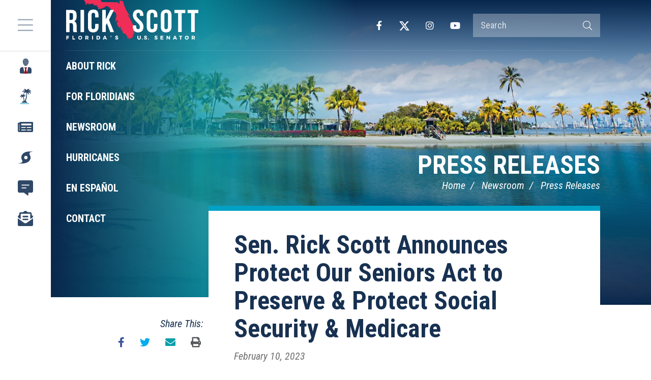

--- FILE ---
content_type: text/html; charset=UTF-8
request_url: https://www.rickscott.senate.gov/2023/2/sen-rick-scott-announces-protect-our-seniors-act-to-preserve-protect-social-security-medicare
body_size: 5622
content:
<!DOCTYPE html>
<html class="no-js" lang="en">
<head>
    <meta http-equiv="X-UA-Compatible" content="IE=edge" />
    <link rel="icon" href="https://www.rickscott.senate.gov/themes/rickscott/assets/img/favicon.ico" type="image/x-icon" />
	<title>Sen. Rick Scott Announces Protect Our Seniors Act to Preserve &amp; Protect Social S...</title>
<meta name="viewport" content="width=device-width, initial-scale=1">
<link rel="canonical" href="https://www.rickscott.senate.gov/2023/2/sen-rick-scott-announces-protect-our-seniors-act-to-preserve-protect-social-security-medicare">
<meta name="node-type" content="post">
<meta name="type" content="press-releases">
<meta name="posttype" content="press-releases">
<meta name="datewritten" content="2023-02-10T00:00:00">
<meta property="article:published_time" content="2023-02-10T00:00:00-05:00">
<meta property="article:modified_time" content="2023-02-10T14:20:47-05:00">
<meta property="article:section" content="Press Releases">
<meta property="article:author" content>
<meta property="og:type" content="article">
<meta property="og:image" content="https://www.rickscott.senate.gov/themes/rickscott/assets/img/social/default.jpg">
<meta property="og:title" content="Sen. Rick Scott Announces Protect Our Seniors Act to Preserve &amp; Protect Social Security &amp; Medicare">
<meta property="og:site_name" content="U.S. Senator Rick Scott">
<meta name="twitter:card" content="summary">
<meta name="twitter:title" content="Sen. Rick Scott Announces Protect Our Seniors Act to Preserve &amp; Protect Social Security &amp; Medicare">
<meta name="twitter:image" content="https://www.rickscott.senate.gov/themes/rickscott/assets/img/social/default.jpg">

    <link media="all" type="text/css" rel="stylesheet" href="https://fonts.googleapis.com/css2?family=Roboto+Condensed:ital,wght@0,300;0,400;0,700;1,300;1,400;1,700&amp;display=swap"><link media="all" type="text/css" rel="stylesheet" integrity="sha384-rqn26AG5Pj86AF4SO72RK5fyefcQ/x32DNQfChxWvbXIyXFePlEktwD18fEz+kQU" crossorigin="anonymous" href="https://pro.fontawesome.com/releases/v5.15.4/css/all.css"><link media="all" type="text/css" rel="stylesheet" href="https://www.rickscott.senate.gov/themes/rickscott/assets/compiled/theme.css?id=83cdd19efebe6155353f">
    <script src="https://assets.adobedtm.com/566dc2d26e4f/f8d2f26c1eac/launch-3a705652822d.min.js" async></script>
</head>


<body class="section-newsroom page-press-releases">

    <a class="anchor" name="top"></a>
    	<div id="site">
		

<div id="wrapper" class="copy-default">
    <header id="site-header" class="hidden-print">
        <a href="#skip-to-content" class="skip-to">Skip to content</a>
<div id="header">
    <input href="#" id="header-nav-checkbox" type="checkbox" aria-label="Menu" aria-controls="navigation" />
    <div id="masthead">
        <a href="https://www.rickscott.senate.gov" class="brand">
            <div class="title">U.S. Senator Rick Scott</div>
                    </a>
    </div>

            <div class="header-nav-button">
            <label href="#" for="header-nav-checkbox" aria-label="Menu" aria-controls="navigation"><i class="fal fa-bars" title="Menu"></i><span class="sr-only"> Menu</span></label>
        </div>
        <a href="#skip-navigation" class="skip-to">Skip navigation</a>
        <div class="nav-section">
            <div id="header-nav">
                <div class="header-nav">
    <div class="menu-panel menu-panel-level-0">
                    <div class="menu-item odd first nav-icon-about menu-page-about-rick  dropdown">
                <div class="menu-link menu-toggle">
                    <a href="https://www.rickscott.senate.gov/about-rick" title="About Rick"><span>About Rick</span></a>
                                            <button class="collapsed" data-toggle="collapse" data-target="#menu-0-0"><i class="fal" title="Toggle Submenu"></i><span class="sr-only"> Toggle Submenu</span></button>
                                    </div>
                                                        <div id="menu-0-0" class="collapse" aria-expanded="false">
                        <div class="menu-panel menu-panel-level-1">
                                                            <div class="menu-item menu-page-biography">
                                    <div class="menu-link">
                                        <a href="https://www.rickscott.senate.gov/biography"><span>Biography</span></a>
                                    </div>
                                </div>
                                                            <div class="menu-item menu-page-committee-assignments">
                                    <div class="menu-link">
                                        <a href="https://www.rickscott.senate.gov/committee-assignments"><span>Committee Assignments</span></a>
                                    </div>
                                </div>
                                                    </div>
                    </div>
                                                </div>
                    <div class="menu-item even menu-page-for-floridians  dropdown">
                <div class="menu-link menu-toggle">
                    <a href="https://www.rickscott.senate.gov/for-floridians" title="For Floridians"><span>For Floridians</span></a>
                                            <button class="collapsed" data-toggle="collapse" data-target="#menu-0-1"><i class="fal" title="Toggle Submenu"></i><span class="sr-only"> Toggle Submenu</span></button>
                                    </div>
                                                        <div id="menu-0-1" class="collapse" aria-expanded="false">
                        <div class="menu-panel menu-panel-level-1">
                                                            <div class="menu-item menu-page-academy-nominations">
                                    <div class="menu-link">
                                        <a href="https://www.rickscott.senate.gov/services/academy-nominations"><span>Academy Nominations</span></a>
                                    </div>
                                </div>
                                                            <div class="menu-item menu-page-flag-requests">
                                    <div class="menu-link">
                                        <a href="https://www.rickscott.senate.gov/services/flag-requests"><span>Flag Requests</span></a>
                                    </div>
                                </div>
                                                            <div class="menu-item menu-page-grant-requests">
                                    <div class="menu-link">
                                        <a href="https://www.rickscott.senate.gov/services/grant-requests"><span>Grant Requests</span></a>
                                    </div>
                                </div>
                                                            <div class="menu-item menu-page-casework">
                                    <div class="menu-link">
                                        <a href="https://www.rickscott.senate.gov/contact/casework"><span>Help with a Federal Agency</span></a>
                                    </div>
                                </div>
                                                            <div class="menu-item menu-page-internships">
                                    <div class="menu-link">
                                        <a href="https://www.rickscott.senate.gov/services/internships"><span>Internships</span></a>
                                    </div>
                                </div>
                                                            <div class="menu-item menu-page-scheduling-requests">
                                    <div class="menu-link">
                                        <a href="https://www.rickscott.senate.gov/contact/scheduling-requests"><span>Scheduling Requests</span></a>
                                    </div>
                                </div>
                                                            <div class="menu-item menu-page-student-resources">
                                    <div class="menu-link menu-toggle">
                                        <a href="https://www.rickscott.senate.gov/services/student-resources"><span>Student Resources</span></a>
                                    </div>
                                </div>
                                                            <div class="menu-item menu-page-tour-requests">
                                    <div class="menu-link">
                                        <a href="https://www.rickscott.senate.gov/services/tour-requests"><span>Tour Requests</span></a>
                                    </div>
                                </div>
                                                            <div class="menu-item menu-page-for-veterans">
                                    <div class="menu-link">
                                        <a href="https://www.rickscott.senate.gov/services/for-veterans"><span>Veterans&#039; Resources</span></a>
                                    </div>
                                </div>
                                                            <div class="menu-item menu-page-share-your-opinion">
                                    <div class="menu-link">
                                        <a href="https://www.rickscott.senate.gov/contact/share-your-opinion"><span>Share Your Opinion</span></a>
                                    </div>
                                </div>
                                                            <div class="menu-item menu-page-office-locations">
                                    <div class="menu-link">
                                        <a href="https://www.rickscott.senate.gov/contact/office-locations"><span>Office Locations</span></a>
                                    </div>
                                </div>
                                                            <div class="menu-item menu-page-greetings-commendations">
                                    <div class="menu-link">
                                        <a href="https://www.rickscott.senate.gov/services/greetings-commendations"><span>Greetings/Commendations</span></a>
                                    </div>
                                </div>
                                                            <div class="menu-item menu-page-hurricane-preparedness-resources-redirect">
                                    <div class="menu-link">
                                        <a href="https://www.rickscott.senate.gov/services/hurricane-preparedness-resources-redirect"><span>Hurricane Preparedness Resources</span></a>
                                    </div>
                                </div>
                                                            <div class="menu-item menu-page-fighting-for-floridians">
                                    <div class="menu-link menu-toggle">
                                        <a href="https://www.rickscott.senate.gov/services/fighting-for-floridians"><span>Fighting For Floridians</span></a>
                                    </div>
                                </div>
                                                            <div class="menu-item menu-page-venezuela">
                                    <div class="menu-link">
                                        <a href="https://www.rickscott.senate.gov/venezuela"><span>Fighting for Freedom and Democracy in Venezuela</span></a>
                                    </div>
                                </div>
                                                            <div class="menu-item menu-page-senate-aging-updates">
                                    <div class="menu-link">
                                        <a href="https://www.aging.senate.gov/" target="_blank"><span>Senate Aging Updates</span></a>
                                    </div>
                                </div>
                                                    </div>
                    </div>
                                                </div>
                    <div class="menu-item odd menu-page-newsroom  dropdown">
                <div class="menu-link menu-toggle">
                    <a href="https://www.rickscott.senate.gov/newsroom" title="Newsroom"><span>Newsroom</span></a>
                                            <button class="collapsed" data-toggle="collapse" data-target="#menu-0-2"><i class="fal" title="Toggle Submenu"></i><span class="sr-only"> Toggle Submenu</span></button>
                                    </div>
                                                        <div id="menu-0-2" class="collapse" aria-expanded="false">
                        <div class="menu-panel menu-panel-level-1">
                                                            <div class="menu-item menu-page-press-releases">
                                    <div class="menu-link">
                                        <a href="https://www.rickscott.senate.gov/press-releases"><span>Press Releases</span></a>
                                    </div>
                                </div>
                                                            <div class="menu-item menu-page-washington-waste-wednesday">
                                    <div class="menu-link">
                                        <a href="https://www.rickscott.senate.gov/washington-waste-wednesday"><span>Washington Waste Wednesday</span></a>
                                    </div>
                                </div>
                                                            <div class="menu-item menu-page-op-eds">
                                    <div class="menu-link">
                                        <a href="https://www.rickscott.senate.gov/op-eds"><span>Op-Eds</span></a>
                                    </div>
                                </div>
                                                            <div class="menu-item menu-page-newsletter">
                                    <div class="menu-link">
                                        <a href="https://www.rickscott.senate.gov/newsletter"><span>Newsletter</span></a>
                                    </div>
                                </div>
                                                            <div class="menu-item menu-page-economic-snapshot">
                                    <div class="menu-link">
                                        <a href="https://www.rickscott.senate.gov/economic-snapshot"><span>Economic Snapshot</span></a>
                                    </div>
                                </div>
                                                    </div>
                    </div>
                                                </div>
                    <div class="menu-item even menu-page-hurricanes  dropdown">
                <div class="menu-link menu-toggle">
                    <a href="https://www.rickscott.senate.gov/hurricanes" title="Hurricanes"><span>Hurricanes</span></a>
                                            <button class="collapsed" data-toggle="collapse" data-target="#menu-0-3"><i class="fal" title="Toggle Submenu"></i><span class="sr-only"> Toggle Submenu</span></button>
                                    </div>
                                                        <div id="menu-0-3" class="collapse" aria-expanded="false">
                        <div class="menu-panel menu-panel-level-1">
                                                            <div class="menu-item menu-page-hurricane-preparedness">
                                    <div class="menu-link">
                                        <a href="https://www.rickscott.senate.gov/hurricane-preparedness"><span>Hurricane Preparedness</span></a>
                                    </div>
                                </div>
                                                            <div class="menu-item menu-page-hurricane-season-resources">
                                    <div class="menu-link">
                                        <a href="https://www.rickscott.senate.gov/hurricane-season-resources"><span>Hurricane Season Resources</span></a>
                                    </div>
                                </div>
                                                    </div>
                    </div>
                                                </div>
                    <div class="menu-item odd menu-page-en-espanol  dropdown">
                <div class="menu-link menu-toggle">
                    <a href="https://www.rickscott.senate.gov/en-espanol" title="En Español"><span>En Español</span></a>
                                            <button class="collapsed" data-toggle="collapse" data-target="#menu-0-4"><i class="fal" title="Toggle Submenu"></i><span class="sr-only"> Toggle Submenu</span></button>
                                    </div>
                                                        <div id="menu-0-4" class="collapse" aria-expanded="false">
                        <div class="menu-panel menu-panel-level-1">
                                                            <div class="menu-item menu-page-acerca-de-rick">
                                    <div class="menu-link">
                                        <a href="https://www.rickscott.senate.gov/acerca-de-rick"><span>Acerca de Rick</span></a>
                                    </div>
                                </div>
                                                            <div class="menu-item menu-page-contacte-a-rick">
                                    <div class="menu-link">
                                        <a href="https://www.rickscott.senate.gov/contacte-a-rick"><span>Contacte a Rick</span></a>
                                    </div>
                                </div>
                                                            <div class="menu-item menu-page-preparacion-para-huracanes">
                                    <div class="menu-link">
                                        <a href="https://www.rickscott.senate.gov/preparacion-para-huracanes"><span>Preparacion Para Huracanes</span></a>
                                    </div>
                                </div>
                                                            <div class="menu-item menu-page-english">
                                    <div class="menu-link">
                                        <a href="https://www.rickscott.senate.gov/english"><span>English</span></a>
                                    </div>
                                </div>
                                                    </div>
                    </div>
                                                </div>
                    <div class="menu-item even last menu-page-contact  dropdown">
                <div class="menu-link menu-toggle">
                    <a href="https://www.rickscott.senate.gov/contact/contact" title="Contact"><span>Contact</span></a>
                                            <button class="collapsed" data-toggle="collapse" data-target="#menu-0-5"><i class="fal" title="Toggle Submenu"></i><span class="sr-only"> Toggle Submenu</span></button>
                                    </div>
                                                        <div id="menu-0-5" class="collapse" aria-expanded="false">
                        <div class="menu-panel menu-panel-level-1">
                                                            <div class="menu-item menu-page-subscribe">
                                    <div class="menu-link">
                                        <a href="https://www.rickscott.senate.gov/contact/subscribe"><span>Newsletter Signup</span></a>
                                    </div>
                                </div>
                                                    </div>
                    </div>
                                                </div>
            </div>
</div>
            </div>
            <div id="header-right">
                <div id="header-sitesearch">
                    <form action="https://www.rickscott.senate.gov/search">
                        <label for="header-search-input" class="sr-only">Search Terms</label>
                        <input type="search" name="q" id="header-search-input" placeholder="Search" />
                        <button type="submit"><i class="fal fa-search"></i><span class="sr-only"> Search</span></button>
                    </form>
                </div>
                <div id="header-social">
                    <div class="social-links">
        <div class="social-link facebook"><a href="https://www.facebook.com/RickScottSenOffice/" target="_blank"><i class="fab fa-facebook-f" title="Facebook"></i><span class="sr-only"> Facebook</span></a></div>    <div class="social-link twitter"><a href="https://twitter.com/SenRickScott" target="_blank"><i class="fa-brands fa-x-twitter" title="X"></i><span class="sr-only"> X</span></a></div>    <div class="social-link instagram"><a href="https://www.instagram.com/flsenrickscott/" target="_blank"><i class="fab fa-instagram" title="Instagram"></i><span class="sr-only"> Instagram</span></a></div>    <div class="social-link youtube"><a href="https://www.youtube.com/channel/UC-Y9pFmW4PYGZHkC8lcqSkQ" target="_blank"><i class="fab fa-youtube" title="YouTube"></i><span class="sr-only"> YouTube</span></a></div>    
</div>
                </div>
            </div>
        </div>
        <a class="anchor" name="skip-navigation"></a>
</div>

<a class="anchor" name="skip-to-content"></a>
    </header>
    <main id="site-body" role="main">
        <div class="lay-body with-sidebar">
            <div id="page-header">
                            <h1 id="page-title"><a href="https://www.rickscott.senate.gov/press-releases">Press Releases</a></h1>
                                        <ul class="breadcrumb hidden-print">
                                                                        <li class="breadcrumb-item">
                                <a href="https://www.rickscott.senate.gov/home">Home</a>
                            </li>
                                                    <li class="breadcrumb-item">
                                <a href="https://www.rickscott.senate.gov/newsroom">Newsroom</a>
                            </li>
                                                    <li class="breadcrumb-item active">
                                <a href="https://www.rickscott.senate.gov/press-releases">Press Releases</a>
                            </li>
                                                            </ul>
                        
        </div>
    
    <div id="page-body">
        <div id="page-body-inner">
            <!-- content -->
            <section id="content">
                <div id="content-inner">
                                        <div id="content-body">
                        <article class="post element" data-id="58AA9278-AC9C-49F0-9398-44FC427CF0C0">
    <header class="clearfix">
        <h1 class="element-title"><a href="https://www.rickscott.senate.gov/2023/2/sen-rick-scott-announces-protect-our-seniors-act-to-preserve-protect-social-security-medicare">Sen. Rick Scott Announces Protect Our Seniors Act to Preserve &amp; Protect Social Security &amp; Medicare</a></h1>
                <h3 class="element-date">February 10, 2023</h3>
    </header>
    <main>
                    <div class="element-content"><p><b>SUN CITY CENTER, Fla.</b> &ndash; Today, at a roundtable discussion with Florida community leaders and seniors in Sun City Center, Senator Rick Scott announced his <i>Protect Our Seniors Act</i> to preserve and protect Social Security and Medicare. During the roundtable, Senator Scott discussed his work to protect seniors from Washington&rsquo;s dysfunction and the pain caused by President Joe Biden&rsquo;s raging inflation crisis, and two years of failed leadership that have endangered critical entitlement programs and pushed Social Security and Medicare closer to insolvency.</p>
<p>&nbsp;</p>
<p>Senator Scott has never supported cuts to Social Security or Medicare and NEVER will. Joe Biden on the other hand has, and he can&rsquo;t hide from his nearly <a href="https://www.youtube.com/watch?v=CPb-FVsMgOo&amp;ab_channel=SenRickScott">50-year record</a> of supporting cuts to Social Security and Medicare. Download high resolution photos from Senator Scott&rsquo;s roundtable in Sun City Center <a href="https://ussen-my.sharepoint.com/:i:/g/personal/hannah_payne_rickscott_senate_gov/EUVta553dHBBr_GAZ3gy334Ba1E8LbjdJpT8z_nfLgpK7g?e=JVY3lT">HERE</a>.</p>
<p>&nbsp;</p>
<p><b>Senator Rick Scott</b> said, &ldquo;I have been fighting since day one to protect and preserve programs like Social Security and Medicare for Florida&rsquo;s seniors, and today I am proud to announce new legislation, my <i>Protect Our Seniors Act</i>, to safeguard the benefits of these critical entitlements.</p>
<p>&nbsp;</p>
<p>&ldquo;My bill will do three important things: first, the <i>Protect Our Seniors Act</i> will rescind funding for Joe Biden&rsquo;s new 87,000 IRS agent army and redirect those funds to Medicare and Social Security to shore up these programs and address threats of insolvency.</p>
<p>&nbsp;</p>
<p>&ldquo;Second, my bill establishes a &lsquo;Keep Medicare Savings in Medicare&rsquo; requirement. That means that if any bill makes changes to Medicare that result in a &lsquo;savings&rsquo; every dollar of those savings must remain in Medicare and are prohibited from being used to fund woke projects as Democrats have recently done in their so-called <i>Inflation Reduction Act</i>.</p>
<p>&nbsp;</p>
<p>&ldquo;Finally, it establishes a rule to prevent cuts to Medicare and Social Security. If it is determined that any legislation will cause a cut or reduction in Medicare or Social Security, this rule will force two thirds of Congress to vote to approve it, making it much more difficult for Congress to make cuts or reduce benefits.</p>
<p>&nbsp;</p>
<p>&ldquo;While Democrats howl and lie about made-up threats to Social Security and Medicare, the reality is they haven&rsquo;t done one thing to protect them. In fact, Joe Biden and Democrats in Congress have done more to hurt Social Security and Medicare than anyone I can think of. While Joe Biden had legislation to actually cut entitlements, my record shows that I&rsquo;ve been 100% committed to protecting them from the start. I welcome Biden and anyone else who truly cares about protecting seniors to support this good bill.&rdquo;</p>
<p>&nbsp;</p>
<p><b>Senator Scott&rsquo;s <i>Protect Our Seniors Act</i> includes three key provisions to protect the benefits of Social Security and Medicare and promote the long-term solvency of these critical programs:</b></p>
<ol start="1" type="1">
<li>Rescinds funding from the <i>Inflation Reduction Act</i> for 87,000 new IRS agents and redirects those funds to the Medicare and Social Security Administration Trust Funds to help shore up the solvency of each program.</li>
<li>Creates a Budget Point of Order, and requires a two-thirds vote, against any legislation that the Congressional Budget Office (CBO) determines would reduce or cut existing Medicare and Social Security benefits.</li>
<li>Amends CBO scoring laws such that savings to Medicare cannot be used to offset or pay-for spending outside of Medicare.</li>
</ol><ol start="3" type="1"><ol start="1" type="1">
<li><i>NOTE: This tactic was used by Democrats for the &ldquo;infrastructure bill&rdquo; as well as the Inflation Reduction Act where Medicare savings were used as &lsquo;pay-fors&rsquo; for green new deal projects and other wasteful spending. </i></li>
</ol></ol>
<p>&nbsp;</p>
<p align="center">###</p></div>
                        <div class="element-nodecontents">
            
        </div>

        
            </main>
    <footer>
                    <div class="element-link"><a href="https://www.rickscott.senate.gov/2023/2/sen-rick-scott-announces-protect-our-seniors-act-to-preserve-protect-social-security-medicare">https://www.rickscott.senate.gov/2023/2/sen-rick-scott-announces-protect-our-seniors-act-to-preserve-protect-social-security-medicare</a></div>
            </footer>
</article>

                    </div>
                </div>
            </section>
                            <aside id="sidebar" class="hidden-print no-related">
                    <div id="sidebar-inner">
                        

                        
                                                    <div id="sidebar-body">
                                <div class="section content">
                                    <section class="share-this">
    <header>
        <h3>Share This:</h3>
    </header>
    <div class="share-this-body">
        <div class="ssk-group ssk-sm" data-url="https://www.rickscott.senate.gov/2023/2/sen-rick-scott-announces-protect-our-seniors-act-to-preserve-protect-social-security-medicare">
            <a href="" class="ssk ssk-icon facebook"><i class="fab fa-facebook-f" title="Facebook"></i></a>
            <a href="" class="ssk ssk-icon twitter"><i class="fab fa-twitter" title="Twitter"></i></a>
            <a href="" class="ssk ssk-icon email"><i class="fas fa-envelope" title="E-mail"></i></a>
            <a href="" class="ssk ssk-icon print" onclick="window.print();"><i class="fas fa-print" title="Print"></i></a>
        </div>
    </div>
</section>
                                </div>
                            </div>
                                            </div>
                </aside>
                    </div>
    </div>
</div>
    </main>
</div>
<footer id="site-footer" class="hidden-print">
    <div id="footer-inner">
    <div class="footer-links">
        <a href="https://www.rickscott.senate.gov/contact">Contact</a>
        
    </div>
    <div class="footer-social">
        <div class="social-links">
        <div class="social-link facebook"><a href="https://www.facebook.com/RickScottSenOffice/" target="_blank"><i class="fab fa-facebook-f" title="Facebook"></i><span class="sr-only"> Facebook</span></a></div>    <div class="social-link twitter"><a href="https://twitter.com/SenRickScott" target="_blank"><i class="fa-brands fa-x-twitter" title="X"></i><span class="sr-only"> X</span></a></div>    <div class="social-link instagram"><a href="https://www.instagram.com/flsenrickscott/" target="_blank"><i class="fab fa-instagram" title="Instagram"></i><span class="sr-only"> Instagram</span></a></div>    <div class="social-link youtube"><a href="https://www.youtube.com/channel/UC-Y9pFmW4PYGZHkC8lcqSkQ" target="_blank"><i class="fab fa-youtube" title="YouTube"></i><span class="sr-only"> YouTube</span></a></div>    
</div>
    </div>
</div>
</footer>

	</div>

	<script src="https://cdnjs.cloudflare.com/ajax/libs/modernizr/2.8.3/modernizr.min.js"></script><script src="https://cdnjs.cloudflare.com/ajax/libs/jquery/1.12.4/jquery.min.js"></script><script src="https://www.rickscott.senate.gov/themes/rickscott/assets/compiled/theme.js?id=f626906b5bbacc84c516"></script>
    
    <!-- START OF SmartSource Data Collector TAG -->
<script src="/wt_sdc/rickscott_webtrends.load.js" type="text/javascript"></script>

<noscript>
<div><img alt="DCSIMG" id="DCSIMG" width="1" height="1" src="//statse.webtrendslive.com/dcs22226qjj7mr0zfbejz5ebb_4y3f/njs.gif?dcsuri=/nojavascript&amp;WT.js=No&amp;WT.tv=10.4.0&amp;dcssip=www.senate.gov"/></div>
</noscript>
<!-- END OF SmartSource Data Collector TAG -->
</body>
</html>


--- FILE ---
content_type: image/svg+xml
request_url: https://www.rickscott.senate.gov/themes/rickscott/assets/img/icons/menu-icon-newsroom.svg
body_size: 1155
content:
<svg xmlns="http://www.w3.org/2000/svg" width="29.25" height="19.5" viewBox="0 0 29.25 19.5">
  <path id="menu-icon-newsroom" d="M13.406-19.5H-10.156a1.219,1.219,0,0,0-1.219,1.219v.406h-2.031a1.219,1.219,0,0,0-1.219,1.219V-2.844A2.844,2.844,0,0,0-11.781,0H12.187a2.437,2.437,0,0,0,2.437-2.437V-18.281A1.219,1.219,0,0,0,13.406-19.5ZM-11.781-2.437a.406.406,0,0,1-.406-.406V-15.437h.812V-2.844A.406.406,0,0,1-11.781-2.437ZM.2-3.25H-7.516a.609.609,0,0,1-.609-.609v-.406a.609.609,0,0,1,.609-.609H.2a.609.609,0,0,1,.609.609v.406A.609.609,0,0,1,.2-3.25Zm10.562,0H3.047a.609.609,0,0,1-.609-.609v-.406a.609.609,0,0,1,.609-.609h7.719a.609.609,0,0,1,.609.609v.406A.609.609,0,0,1,10.766-3.25ZM.2-8.125H-7.516a.609.609,0,0,1-.609-.609v-.406a.609.609,0,0,1,.609-.609H.2a.609.609,0,0,1,.609.609v.406A.609.609,0,0,1,.2-8.125Zm10.562,0H3.047a.609.609,0,0,1-.609-.609v-.406a.609.609,0,0,1,.609-.609h7.719a.609.609,0,0,1,.609.609v.406A.609.609,0,0,1,10.766-8.125Zm0-4.875H-7.516a.609.609,0,0,1-.609-.609v-2.031a.609.609,0,0,1,.609-.609H10.766a.609.609,0,0,1,.609.609v2.031A.609.609,0,0,1,10.766-13Z" transform="translate(14.625 19.5)" fill="#09274c" opacity="0.85"/>
</svg>


--- FILE ---
content_type: image/svg+xml
request_url: https://www.rickscott.senate.gov/themes/rickscott/assets/img/icons/menu-icon-hurricanes.svg
body_size: 1101
content:
<svg xmlns="http://www.w3.org/2000/svg" width="33.711" height="34.164" viewBox="0 0 33.711 34.164">
  <g id="menu-icon-hurricanes" transform="translate(765.453 -241.406) rotate(8)" opacity="0.85">
    <path id="Path_3847" data-name="Path 3847" d="M-692.456,345h2.009a2.077,2.077,0,0,1-.322.124c-.587.123-1.182.216-1.764.359a10.016,10.016,0,0,0-3.693,1.59,3.3,3.3,0,0,0-1.537,2.874,5.358,5.358,0,0,0,1.412,3.252,10.5,10.5,0,0,1,2.6,6.73,12.051,12.051,0,0,1-1.318,5.443,12.8,12.8,0,0,1-4.835,5.307,25.89,25.89,0,0,1-8.059,3.286,47.056,47.056,0,0,1-8.64,1.245c-.559.031-1.118.07-1.677.105h-1.95c.161-.041.322-.086.485-.121,1.277-.282,2.569-.51,3.828-.857a9.39,9.39,0,0,0,3.721-1.871,3.293,3.293,0,0,0,1.31-2.575,4.678,4.678,0,0,0-1.209-3.013,10.791,10.791,0,0,1-2.044-3.6,11.272,11.272,0,0,1-.216-5.726,12.273,12.273,0,0,1,4.814-7.716,21.208,21.208,0,0,1,7.23-3.4A38.742,38.742,0,0,1-694.1,345.1C-693.554,345.072-693.005,345.035-692.456,345Zm-11.877,11.373a3.789,3.789,0,0,0-3.776,3.791,3.8,3.8,0,0,0,3.775,3.767,3.8,3.8,0,0,0,3.776-3.8A3.789,3.789,0,0,0-704.332,356.373Z" fill="#09274c"/>
  </g>
</svg>


--- FILE ---
content_type: image/svg+xml
request_url: https://www.rickscott.senate.gov/themes/rickscott/assets/img/logo-white.svg
body_size: 15990
content:
<svg xmlns="http://www.w3.org/2000/svg" width="268.584" height="81.022" viewBox="0 0 268.584 81.022">
  <g id="logo-white" transform="translate(-1468.457 -225.053)">
    <path id="Path_4010" data-name="Path 4010" d="M1712.957,288.082c-.018,1.281-.089,2.564-.038,3.842.042,1.068.086,1.123-.67,1.91a1.6,1.6,0,0,1-.712,1.427,2.29,2.29,0,0,0-.712,1.309c-.179.975-.792,1.934-.227,2.979a1.149,1.149,0,0,1,.086.655,4.468,4.468,0,0,1-2.108,2.112,2.2,2.2,0,0,1-.684-.12l-2.509,1.681a4.542,4.542,0,0,0-.991-.371c-.354-.04-.879-.089-1.057.109-.687.768-1.547.644-2.4.649-.193,0-.386,0-.544,0-1.329-.978-1.531-1.661-.628-2.536l2.38,1.381c.1-.1.42-.291.459-.525.031-.189-.232-.523-.448-.636a7.81,7.81,0,0,0-1.682-.683,1.826,1.826,0,0,1-1.345-1.225,15.8,15.8,0,0,0-1.06-1.9c-.063-.111-.149-.208-.218-.315q-.584-.9-1.166-1.8l-.193.091c.015-.279.029-.559.049-.922-1.152-.921-2.7-1.017-4.031-1.688l-.771.265a1.589,1.589,0,0,1-.125-.212c-.071-.169-.079-.427-.2-.5-.98-.6-1.245-1.681-1.79-2.571a1.213,1.213,0,0,1-.159-.453c-.134-.942-.254-1.885-.391-2.927l-2.015-.723c.365-1.054,1.626-1.575,1.667-2.92-1.031.615-1.108,2.07-2.438,2.2-.208-1.257-.8-2.371-.219-3.637.144-.313-.231-.865-.367-1.306l-.36-.239,1.4-.681-.226-.222c-2,.383-2.152.533-2.158,2.085a.716.716,0,0,1-1.095.135,5.486,5.486,0,0,1-1.363-1.182c-.649-.912-1.17-1.915-1.753-2.875a5.885,5.885,0,0,0-.746-1.119,2.215,2.215,0,0,1-.631-1.443,2.558,2.558,0,0,0-.705-1.178,3.774,3.774,0,0,0-.813-.572c.013-.133-.006-.225.029-.253a6,6,0,0,0,1.6-2.219,12.947,12.947,0,0,1,1.444-1.918c.649-.893.519-1.6-.473-2.353a2.03,2.03,0,0,0-.484,1.319l-.215.052a5.761,5.761,0,0,0-.811-1.4,2.392,2.392,0,0,0-1.57-.971v1.446l1.193.685-.536,2.312-2.5-1.93-.267.106a4.836,4.836,0,0,1,.147-.941,7.686,7.686,0,0,1,.5-.929,2.552,2.552,0,0,0-.154-2.568,26.508,26.508,0,0,0,1.447-3.9c.2-.968.715-1.927.258-3.069a6.913,6.913,0,0,1,0-2.534l.294-.114c-.326-.368-.666-.724-.974-1.107a9.049,9.049,0,0,1-.815-1.135c-.364-.634-.644-1.318-1.032-1.935a1.566,1.566,0,0,0-1.405-.36,1.845,1.845,0,0,1-2.374-1.025l1.448-3.306-5.716-.2v-1.526c-.473-.282-.982-.6-1.5-.895a2.266,2.266,0,0,1-1.07-1.266,3.753,3.753,0,0,0-2.636-2.291,4.629,4.629,0,0,1-1.048-.427c-.558-.316-1.084-.688-1.632-1.023-.163-.1-.369-.244-.528-.216-1.271.228-2.66-.051-3.787.793a4.7,4.7,0,0,0-.728.923l.911.651-.255.587c-.161.008-.239.038-.286.012a2.822,2.822,0,0,0-2.714.2,19.346,19.346,0,0,0-1.758,1.006c-.581.339-1.161.681-1.785,1.047l-.753-.5a5.087,5.087,0,0,0-.563.446,1.5,1.5,0,0,1-1.555.507,3.181,3.181,0,0,0-1.134.125c-.531.081-1.06.175-1.576.261-.163-.728-.254-1.359-.451-1.955a2.455,2.455,0,0,0-1.74-1.663c-1.2-.34-1.718-1.41-2.541-2.153l.15-.249,1.753.743c-.068-.953-.713-.91-1.178-1.058s-1.033-.1-1.341-.753l.935-1.086-.077-.191c-.9.62-1.856-.55-2.848.258l1.375.865-.088.278c-.275,0-.6.1-.817-.015a25.728,25.728,0,0,0-7.357-2.545.739.739,0,0,1-.266-.11c-.044-.03-.054-.109-.117-.25l2.6-.233,1.156.573a.759.759,0,0,0-.223-1.164,2.329,2.329,0,0,0-2.262-.451c-.648.268-1.2.406-1.768-.122-.051-.048-.187-.006-.356-.006-.41.723-1.147.814-1.933.924-1.843.257-3.672.611-5.51.907a2.78,2.78,0,0,1-1.265-.079,8.277,8.277,0,0,1,3.247-1l.053-.238-1.187-.686c-.015-.283-.031-.592-.047-.9l-.192-.093-.838,1.438-.941-1.477-.291.07a3.051,3.051,0,0,0,.012.8.959.959,0,0,1-.412,1.239,3.719,3.719,0,0,0-.963.939c-.592.826-1.461.914-2.571,1.094a11.187,11.187,0,0,1,1.629-2.188c-.042-.083-.062-.194-.129-.245-1.095-.836-1.058-.821-.608-2.088a1.346,1.346,0,0,0-.18-1.125,14.1,14.1,0,0,0-1.415-1.137c-.423-.382-.783-.834-1.313-1.41l.607-2c.423,0,.772,0,1.12,0l30.943.1a1.634,1.634,0,0,1,1.746,1.216,18.12,18.12,0,0,1,.538,1.75,1.05,1.05,0,0,0,1.005.879c.673.058,1.344.158,2.018.174q6.088.149,12.177.266,8.551.162,17.1.3c1.792.029,2.468.656,2.571,2.437a2.425,2.425,0,0,0,.167.451l1.494-.143c.126-1.349.617-2.529.131-3.806a1.808,1.808,0,0,1,.337-1.9,1.463,1.463,0,0,1,1.879-.5c1.1.345,2.2.7,3.318.994.673.174,1.376.23,2.165.354v2.513l.158-.055c.346,1.077.686,2.156,1.039,3.231.48,1.46.949,2.925,1.462,4.375a52.4,52.4,0,0,0,5.718,12.082c1.331,1.967,2.836,3.818,4.255,5.727a13.064,13.064,0,0,1,.8,1.2c.544.932.518,1.127-.17,1.977-.1.122-.2.243-.292.356.67,2.051.542,4.337,2.177,6.01l-.462.689c2.508,3.508,3.823,7.728,6.421,11.231l-1.487.139a28.59,28.59,0,0,0,.327,6.282A12.366,12.366,0,0,0,1712.957,288.082Zm-12.3-34.014c-.177,1.18,2.265,7.281,3.127,8.071.031-.094.1-.191.081-.26a10.024,10.024,0,0,1-.1-4.29c.162-1.177-.123-1.407-1.326-1.358-.888.036-1.268-.425-1.083-1.312.026-.124.039-.25.074-.479Z" transform="translate(-106.483)" fill="#f02d56"/>
    <path id="Path_4011" data-name="Path 4011" d="M1468.458,304.386c4.289,0,8.507-.052,12.723.027a9.3,9.3,0,0,1,4.593,1.345,7.545,7.545,0,0,1,3.643,5.335,29.718,29.718,0,0,1,0,10.755,7.373,7.373,0,0,1-3.6,5.25,2.154,2.154,0,0,0-.3.232,1.945,1.945,0,0,1-.223.282c.2.1.394.2.589.3a7,7,0,0,1,3.517,4.952,20.528,20.528,0,0,1,.439,3.825c.071,2.058.017,4.12.027,6.181a18.336,18.336,0,0,0,.812,6.846h-7.317a3.911,3.911,0,0,1-.428-1.417,35.049,35.049,0,0,1-.318-4.309c-.058-2.413.025-4.83-.038-7.243a12,12,0,0,0-.446-3.031,3.147,3.147,0,0,0-2.786-2.348,33.686,33.686,0,0,0-3.882-.043c0,6.215.012,18.343.012,18.343s-4.776.008-7.022.008Zm6.974,6.479c-.024.363-.02,13.9-.02,13.9s2.818,0,3.865-.15a3.27,3.27,0,0,0,3.165-3.214,66.6,66.6,0,0,0-.009-7.615,2.835,2.835,0,0,0-2.635-2.885A40.4,40.4,0,0,0,1475.432,310.865Z" transform="translate(0 -59.022)" fill="#fff"/>
    <path id="Path_4012" data-name="Path 4012" d="M2241.844,324.7c0,3.928.02,7.856-.009,11.784a14.958,14.958,0,0,1-.971,5.481,9.282,9.282,0,0,1-6.478,5.576,14.671,14.671,0,0,1-5.35.376,9.638,9.638,0,0,1-8.647-7.635,21.451,21.451,0,0,1-.419-4.019c-.039-7.759-.011-15.519-.024-23.278a14.478,14.478,0,0,1,1.163-6.114,9.221,9.221,0,0,1,5.55-4.906,12.913,12.913,0,0,1,7.138-.472,9.749,9.749,0,0,1,7.3,6.578,21.007,21.007,0,0,1,.716,4.941c.1,3.893.033,7.791.033,11.686Zm-14.646-.02q0,5.986,0,11.973a10.881,10.881,0,0,0,.11,1.827,3.251,3.251,0,0,0,1.725,2.536,3.663,3.663,0,0,0,5.406-2.5,6.054,6.054,0,0,0,.151-1.434q.013-12.456-.008-24.912a7.179,7.179,0,0,0-.3-1.894,3.05,3.05,0,0,0-3.041-2.352c-1.938-.088-3.1.5-3.644,2.039a7.709,7.709,0,0,0-.388,2.45C2227.178,316.5,2227.2,320.592,2227.2,324.679Z" transform="translate(-559.212 -56.672)" fill="#fff"/>
    <path id="Path_4013" data-name="Path 4013" d="M1771.52,303.73s5.361,0,7.335.073c-.515,1.175-10.128,20.264-10.128,20.264l10.128,25.174h-7.542l-6.912-18.036-2.3,4.3.043,13.664h-7.28l.1-45.257,7.185-.025-.052,19.315Z" transform="translate(-213.125 -58.547)" fill="#fff"/>
    <path id="Path_4014" data-name="Path 4014" d="M2123.284,331.085h6.736a4.424,4.424,0,0,1,.119.7c0,2.06.025,4.121-.031,6.18a13.418,13.418,0,0,1-1.1,5.058,9.1,9.1,0,0,1-6.049,5.121,12.2,12.2,0,0,1-5.914.323c-3.738-.694-6.755-2.462-7.969-7.211a14.277,14.277,0,0,1-.493-3.422q-.061-12.555-.01-25.109a12.435,12.435,0,0,1,1.3-5.676c.938-1.839,2.912-5,9.646-5s9.6,3.8,10.308,8.083a53.378,53.378,0,0,1,.3,7.318c0,.087-.066.176-.133.343h-6.641c-.027-.294-.069-.54-.07-.785-.006-1.352,0-2.7-.006-4.056a8.767,8.767,0,0,0-.076-1.154,3.648,3.648,0,0,0-5.382-2.92,3.436,3.436,0,0,0-1.89,2.844,8.654,8.654,0,0,0-.073,1.445c0,8.08-.013,16.16.013,24.24a9.161,9.161,0,0,0,.365,2.46,2.749,2.749,0,0,0,2.106,1.926c2.765.726,4.775-.677,4.909-3.553.094-2.024.03-4.055.036-6.083C2123.285,331.837,2123.284,331.524,2123.284,331.085Z" transform="translate(-476.32 -57.293)" fill="#fff"/>
    <path id="Path_4015" data-name="Path 4015" d="M1663.14,317.349h-6.848s.013-4-.042-5.579a3.361,3.361,0,0,0-2.178-3.436c-2.005-.691-4.72-.206-5.112,2.887a12.3,12.3,0,0,0-.1,1.539q-.01,12.076.011,24.151a9.58,9.58,0,0,0,.357,2.464,2.773,2.773,0,0,0,2.175,1.979c2.753.7,4.784-.786,4.856-3.629.052-2.027.043-7.082.043-7.082h6.847s0,4.542-.016,6.442a13.562,13.562,0,0,1-1.386,6.063,9.079,9.079,0,0,1-5.741,4.535,13.5,13.5,0,0,1-5.826.368,9.353,9.353,0,0,1-8.192-7.747,19.671,19.671,0,0,1-.376-3.64c-.032-7.921-.023-15.843-.012-23.764a13.914,13.914,0,0,1,1.27-6.189c1.1-2.263,3.441-5.273,9.816-5.273s8.507,2.962,9.655,6.412a16.029,16.029,0,0,1,.8,5.32C1663.125,314.516,1663.14,317.349,1663.14,317.349Z" transform="translate(-128.834 -56.841)" fill="#fff"/>
    <path id="Path_4016" data-name="Path 4016" d="M2000.638,344.943a12.368,12.368,0,0,1-2.136-4.7,28.619,28.619,0,0,1-.327-6.282c0-.079,0-.139,0-.139l6.825.056,0,.4-.009.551q0,1.276,0,2.552l.251,1.783a3.857,3.857,0,0,0,5.374,1.938,3.256,3.256,0,0,0,1.691-2.555,8.263,8.263,0,0,0-1.782-6.888,64.681,64.681,0,0,0-4.844-4.97,25.888,25.888,0,0,1-5.337-6.19,15.23,15.23,0,0,1-.729-13.75,8.41,8.41,0,0,1,4.568-4.353,12.639,12.639,0,0,1,7.656-.626,8.719,8.719,0,0,1,7,6.067,24.125,24.125,0,0,1,.826,6.544c-2.17,0-6.928.009-6.928.009l.011-1.1a17.646,17.646,0,0,0-.247-2.775c-.438-1.793-1.668-2.52-3.752-2.4a3.088,3.088,0,0,0-3.006,2.751,9.259,9.259,0,0,0,2.687,8.3c1.162,1.246,2.416,2.411,3.67,3.567,2.256,2.078,4.515,4.166,5.915,6.947a15.269,15.269,0,0,1,.518,12.991,8.591,8.591,0,0,1-5.637,4.917,12.651,12.651,0,0,1-6.187.454,9.9,9.9,0,0,1-5.639-2.724C2000.942,345.183,2000.784,345.069,2000.638,344.943Z" transform="translate(-394.164 -56.861)" fill="#fff"/>
    <path id="Path_4017" data-name="Path 4017" d="M2343.214,349.583h-7.292V310.819l-7.431-.063V304.29h22.119v6.454h-7.4Z" transform="translate(-639.984 -58.963)" fill="#fff"/>
    <path id="Path_4018" data-name="Path 4018" d="M2454.423,304.3v6.475h-7.271l.017,38.812-7.29-.065V310.732H2432.5V304.3Z" transform="translate(-717.38 -58.971)" fill="#fff"/>
    <path id="Path_4019" data-name="Path 4019" d="M1589.935,304.361v45.347l-7.215,0v-45.35Z" transform="translate(-85.027 -59.016)" fill="#fff"/>
    <path id="Path_4020" data-name="Path 4020" d="M1567.815,518.959a3.871,3.871,0,1,1,4.084-3.849A3.9,3.9,0,0,1,1567.815,518.959Zm-2-4.013a2.136,2.136,0,0,0,1.867,2.3,2.165,2.165,0,1,0-1.867-2.3Z" transform="translate(-70.931 -212.953)" fill="#fff"/>
    <path id="Path_4021" data-name="Path 4021" d="M2413.963,518.959a3.871,3.871,0,1,1,4.081-3.851A3.9,3.9,0,0,1,2413.963,518.959Zm2.05-3.864a2.027,2.027,0,0,0-1.99-2.158,2.075,2.075,0,0,0-2.068,2.1,2.1,2.1,0,0,0,2.056,2.214A2.066,2.066,0,0,0,2416.013,515.095Z" transform="translate(-700.582 -212.953)" fill="#fff"/>
    <path id="Path_4022" data-name="Path 4022" d="M2271.083,511.363h1.817v7.459h-1.709L2268,514.606l-.169.064v4.145h-1.809v-7.448h1.714l3.35,4.444Z" transform="translate(-593.497 -213.054)" fill="#fff"/>
    <path id="Path_4023" data-name="Path 4023" d="M1710.071,518.782v-7.436a31.8,31.8,0,0,1,4.044.032,3.51,3.51,0,0,1,3.212,3.787,3.622,3.622,0,0,1-3.462,3.6C1712.631,518.877,1711.376,518.782,1710.071,518.782Zm1.969-1.557c1.181-.009,2.337.222,2.978-1.014a2.3,2.3,0,0,0-.167-2.552c-.72-.978-1.762-.849-2.811-.737Z" transform="translate(-179.794 -213.002)" fill="#fff"/>
    <path id="Path_4024" data-name="Path 4024" d="M1626.083,516.236l1.483,2.367h-2.2l-1.1-1.993h-1.433v1.99h-1.967v-7.488c1.571.092,3.174-.218,4.74.216a2.674,2.674,0,0,1,1.077,4.389A7.874,7.874,0,0,1,1626.083,516.236Zm-3.243-1.255c.615,0,1.129.036,1.635-.009a1.059,1.059,0,0,0,1.031-1.148,1.011,1.011,0,0,0-.98-1.089c-.555-.054-1.12-.011-1.686-.011Z" transform="translate(-113.415 -212.852)" fill="#fff"/>
    <path id="Path_4025" data-name="Path 4025" d="M2470.728,516.375l1.5,2.354h-2.206l-1.1-1.99H2467.5v1.989h-1.973V511.3c1.372,0,2.72-.07,4.057.022a2.373,2.373,0,0,1,2.324,1.72A2.837,2.837,0,0,1,2470.728,516.375Zm-3.231-1.256c.582,0,1.09.031,1.593-.008a1.061,1.061,0,0,0,1.072-1.111,1.028,1.028,0,0,0-1.033-1.137c-.528-.047-1.064-.009-1.632-.009Z" transform="translate(-741.962 -212.986)" fill="#fff"/>
    <path id="Path_4026" data-name="Path 4026" d="M2217.393,518.911a2.078,2.078,0,0,1-.054-.315c0-2.348,0-4.7,0-7.109h5.94c.018.216.046.459.058.7.01.221,0,.443,0,.779h-3.981V514.3h3.547v1.518h-3.542v1.529h4v1.561Z" transform="translate(-557.27 -213.147)" fill="#fff"/>
    <path id="Path_4027" data-name="Path 4027" d="M1863.133,511.388l-.655,1.4c-1.091-.224-2.077-1.15-3.23-.472-.153.729.364.842.758,1,.566.225,1.172.353,1.735.586a2.06,2.06,0,0,1,1.471,2.046,2.217,2.217,0,0,1-1.756,2.052,5.589,5.589,0,0,1-4.826-.986l.734-1.508a5.4,5.4,0,0,0,.772.441,10.984,10.984,0,0,0,2.005.63,1.1,1.1,0,0,0,.92-.485c.2-.444-.267-.661-.635-.791-.607-.213-1.236-.364-1.837-.588a2.025,2.025,0,0,1-1.5-1.923,2.22,2.22,0,0,1,1.584-2.087A5.222,5.222,0,0,1,1863.133,511.388Z" transform="translate(-288.854 -212.39)" fill="#fff"/>
    <path id="Path_4028" data-name="Path 4028" d="M2085.732,517l.7-1.421c.754.315,1.467.661,2.214.9a2.039,2.039,0,0,0,1.125,0c.568-.162.626-.661.133-.992a3.732,3.732,0,0,0-.886-.366c-.457-.155-.931-.26-1.379-.435a2.025,2.025,0,0,1-1.44-1.966,2.156,2.156,0,0,1,1.554-2.006,5.4,5.4,0,0,1,4.518.6l-.69,1.478c-1.106-.266-2.063-1.126-3.2-.5-.2.651.228.817.619.962.542.2,1.111.331,1.65.536a2.159,2.159,0,0,1,1.668,2.21,2.248,2.248,0,0,1-2,2.044A5.558,5.558,0,0,1,2085.732,517Z" transform="translate(-459.338 -212.381)" fill="#fff"/>
    <path id="Path_4029" data-name="Path 4029" d="M2169.64,515.485a5.721,5.721,0,0,0,.825.5,8.059,8.059,0,0,0,1.824.581,1.215,1.215,0,0,0,1.03-.462c.216-.49-.3-.695-.7-.832-.578-.2-1.174-.345-1.745-.558a2.032,2.032,0,0,1-1.518-2.005,2.2,2.2,0,0,1,1.659-2.029,5.491,5.491,0,0,1,4.42.635l-.708,1.483c-1.1-.281-2.061-1.129-3.2-.5-.181.665.252.823.638.967.541.2,1.111.33,1.65.537a2.152,2.152,0,0,1,1.653,2.219,2.248,2.248,0,0,1-1.918,2.013,5.663,5.663,0,0,1-4.667-1.022Z" transform="translate(-521.215 -212.386)" fill="#fff"/>
    <path id="Path_4030" data-name="Path 4030" d="M2033.715,511.311h1.973c0,.708,0,1.4,0,2.093,0,.8-.033,1.612.013,2.414a1.459,1.459,0,0,0,1.553,1.494,1.406,1.406,0,0,0,1.482-1.54c.029-1.447.008-2.894.008-4.412h1.938c0,1.67.071,3.336-.025,4.994a2.693,2.693,0,0,1-1.847,2.387,3.491,3.491,0,0,1-5.1-3.4q0-1.4,0-2.8Z" transform="translate(-420.63 -213.016)" fill="#fff"/>
    <path id="Path_4031" data-name="Path 4031" d="M1767.74,518.845h-2.066l-.569-1.3h-3.248l-.536,1.28h-2.015l3.223-7.464h2.056Zm-3.224-2.883-1.027-2.6-.993,2.6Z" transform="translate(-216.431 -213.055)" fill="#fff"/>
    <path id="Path_4032" data-name="Path 4032" d="M2317.84,518.886h-2.012l3.216-7.464h2.076l3.137,7.458h-2.071l-.544-1.273h-3.266Zm2.176-5.481-1,2.6h2.022Z" transform="translate(-630.562 -213.098)" fill="#fff"/>
    <path id="Path_4033" data-name="Path 4033" d="M1475.714,514.6v1.593h-3.341v2.68h-1.925v-7.445h5.534v1.518h-3.545V514.6Z" transform="translate(-1.481 -213.103)" fill="#fff"/>
    <path id="Path_4034" data-name="Path 4034" d="M2365.256,511.368h6.439v1.585h-2.188v5.86h-1.968V513h-2.283Z" transform="translate(-667.343 -213.058)" fill="#fff"/>
    <path id="Path_4035" data-name="Path 4035" d="M1518.857,511.335h1.883v5.8h3.169V518.8h-5.052Z" transform="translate(-37.504 -213.034)" fill="#fff"/>
    <path id="Path_4036" data-name="Path 4036" d="M1674.54,518.928v-7.4h1.886v7.4Z" transform="translate(-153.354 -213.173)" fill="#fff"/>
    <path id="Path_4037" data-name="Path 4037" d="M1821.095,513.9c.05-.145.1-.29.15-.435s.109-.3.176-.483a3.1,3.1,0,0,1-.27-.75.9.9,0,0,1,1.764-.347c.206.768-.369,1.252-.752,1.769-.182.246-.579.332-.879.49Z" transform="translate(-262.411 -212.973)" fill="#fff"/>
    <path id="Path_4038" data-name="Path 4038" d="M2120.079,534.113a.937.937,0,0,1,.06,1.871.9.9,0,0,1-.967-.942A.953.953,0,0,1,2120.079,534.113Z" transform="translate(-484.222 -229.983)" fill="#fff"/>
    <path id="Path_4039" data-name="Path 4039" d="M2070.9,536.008a.9.9,0,0,1-.882-.935.932.932,0,0,1,.992-.929.934.934,0,0,1-.11,1.863Z" transform="translate(-447.647 -230.005)" fill="#fff"/>
    <path id="Path_4040" data-name="Path 4040" d="M1723.137,288.177c.8.6.609,1.478,1,2.21C1723.188,290.269,1722.774,289.286,1723.137,288.177Z" transform="translate(-189.42 -46.973)" fill="#fff"/>
    <path id="Path_4041" data-name="Path 4041" d="M2025.148,443.634l-.251-1.783Z" transform="translate(-414.068 -161.328)" fill="#fff"/>
    <path id="Path_4042" data-name="Path 4042" d="M1923.593,493.934l-.069.124c-.021-.021-.064-.048-.061-.063a.611.611,0,0,1,.061-.13Z" transform="translate(-338.587 -200.033)" fill="#fff"/>
  </g>
</svg>


--- FILE ---
content_type: image/svg+xml
request_url: https://www.rickscott.senate.gov/themes/rickscott/assets/img/icons/menu-icon-about-rick.svg
body_size: 2506
content:
<svg xmlns="http://www.w3.org/2000/svg" width="23.313" height="30" viewBox="0 0 23.313 30">
  <g id="menu-icon-about-rick" transform="translate(-37.813 -139.75)">
    <path id="Path_3845" data-name="Path 3845" d="M3.517-9.34,1.029,1.875-.636-5.094,1.029-8.375h-5L-2.3-5.094-3.966,1.875-6.454-9.34c-3.71.2-6.671,1.615-6.671,5.84V.937a2.67,2.67,0,0,0,2.5,2.812H7.69a2.67,2.67,0,0,0,2.5-2.812V-3.5C10.188-7.725,7.227-9.141,3.517-9.34Z" transform="translate(50.937 166)" fill="#09274c" opacity="0.85"/>
    <path id="Path_3858" data-name="Path 3858" d="M.518-5.094,2.183-8.375h-5l1.665,3.281L-2.813,1.875A19.686,19.686,0,0,0-1.924,3.75H1.295c.2-.473.544-1.2.888-1.875Z" transform="translate(49.783 166)" fill="#b70202"/>
    <g id="Path_3859" data-name="Path 3859" transform="translate(50.937 166)" fill="rgba(9,39,76,0.65)">
      <path d="M-1.469-11.25c2.75,0,5.759-4.989,5.773-8.5s-2.094-6.5-5.773-6.5-5.825,3.229-5.773,6.5S-4.218-11.25-1.469-11.25Z" stroke="none"/>
      <path d="M -1.468626022338867 -12.24997615814209 C -0.5678460001945496 -12.24997615814209 0.6101040244102478 -13.19981575012207 1.605524063110352 -14.72881603240967 C 2.647183895111084 -16.3288459777832 3.29802393913269 -18.25437545776367 3.304064035415649 -19.75397682189941 C 3.310873985290527 -21.44661521911621 2.748104095458984 -22.98635673522949 1.760053992271423 -23.97838592529297 C 0.9315440058708191 -24.81024551391602 -0.1849159896373749 -25.24993705749512 -1.468626022338867 -25.24993705749512 C -2.719635963439941 -25.24993705749512 -3.828896045684814 -24.79464530944824 -4.676486015319824 -23.93328666687012 C -5.681985855102539 -22.91144561767578 -6.267015933990479 -21.35361671447754 -6.241436004638672 -19.76606559753418 C -6.218766212463379 -18.3593864440918 -5.544196128845215 -16.41418647766113 -4.522875785827637 -14.8104362487793 C -3.517106056213379 -13.23108577728271 -2.346786022186279 -12.24997615814209 -1.468626022338867 -12.24997615814209 M -1.468626022338867 -11.24997615814209 C -4.218396186828613 -11.24997615814209 -7.188595771789551 -16.47878646850586 -7.241305828094482 -19.74995613098145 C -7.294015884399414 -23.02112579345703 -5.14767599105835 -26.24993705749512 -1.468626022338867 -26.24993705749512 C 2.210423946380615 -26.24993705749512 4.318183898925781 -23.26126670837402 4.304053783416748 -19.74995613098145 C 4.289914131164551 -16.23864555358887 1.281144022941589 -11.24997615814209 -1.468626022338867 -11.24997615814209 Z" stroke="none" fill="rgba(9,39,76,0.25)"/>
    </g>
  </g>
</svg>
